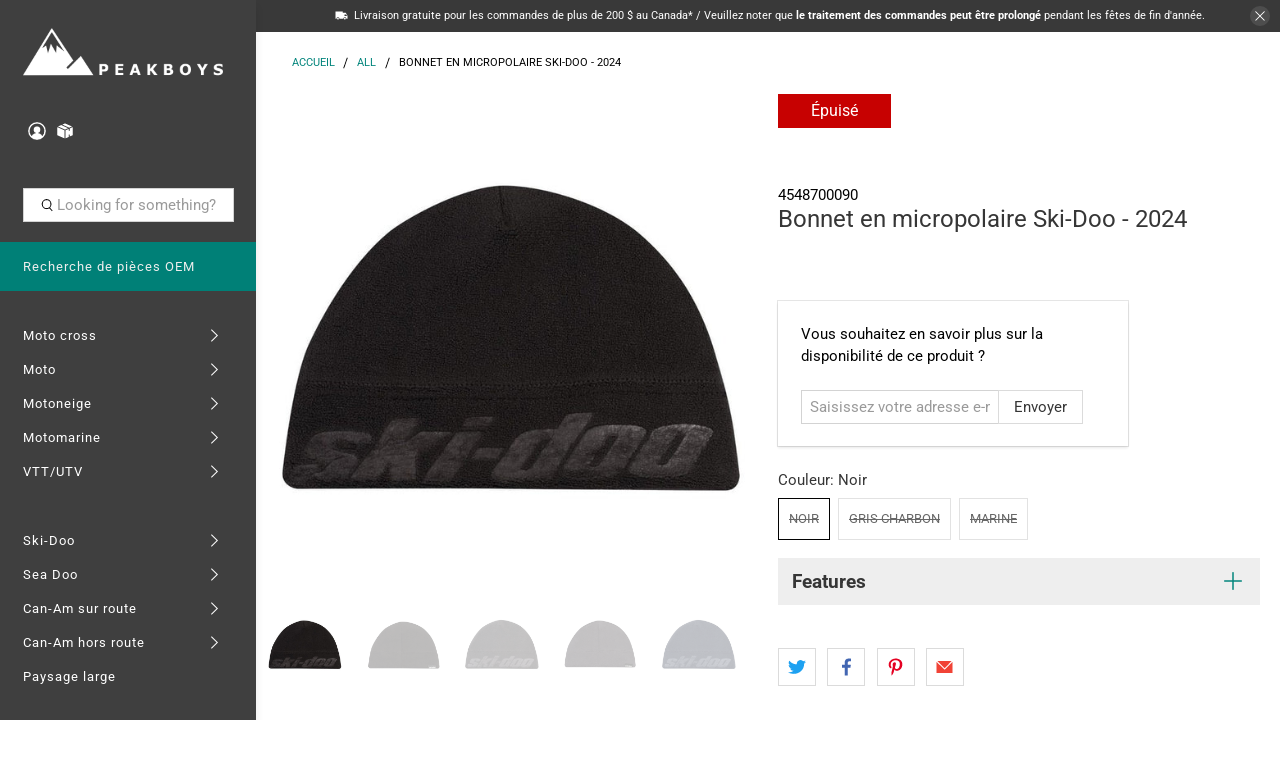

--- FILE ---
content_type: text/javascript; charset=utf-8
request_url: https://peakboys.ca/fr/products/ski-doo-micro-fleece-beanie-2024.js
body_size: 320
content:
{"id":7483866284213,"title":"Bonnet en micropolaire Ski-Doo - 2024","handle":"ski-doo-micro-fleece-beanie-2024","description":"\u003ch3\u003e \u003cstrong\u003eBonnet en micropolaire Ski-Doo - 2024\u003c\/strong\u003e\n\u003c\/h3\u003e\n\n\u003ch4\u003e \u003cstrong\u003eCaractéristiques:\u003c\/strong\u003e\n\u003c\/h4\u003e\n\n\u003cul\u003e\n\n\u003cli\u003e 92 % polyester, 8 % élasthanne.\u003c\/li\u003e\n\n\u003cli\u003e Logo en maille.\u003c\/li\u003e\n\n\u003cli\u003e Logo Ski-Doo ton sur ton en bas.\u003c\/li\u003e\n\n\n\u003c\/ul\u003e","published_at":"2023-09-07T12:31:45-04:00","created_at":"2023-08-09T17:17:04-04:00","vendor":"Ski-Doo","type":"Bonnet","tags":["2024","Apparel","Beanie","Black","BRP","Casual","Charcoal Grey","Closeout","Lifestyle","Navy","Sales","Ski-Doo","Snow","Snowmobile","Winter"],"price":1874,"price_min":1874,"price_max":1874,"available":false,"price_varies":false,"compare_at_price":2499,"compare_at_price_min":2499,"compare_at_price_max":2499,"compare_at_price_varies":false,"variants":[{"id":43078287917237,"title":"Noir","option1":"Noir","option2":null,"option3":null,"sku":"4548700090","requires_shipping":true,"taxable":true,"featured_image":{"id":35854509080757,"product_id":7483866284213,"position":1,"created_at":"2023-09-01T16:20:16-04:00","updated_at":"2023-09-01T16:20:17-04:00","alt":null,"width":780,"height":780,"src":"https:\/\/cdn.shopify.com\/s\/files\/1\/1831\/9949\/files\/454870_90_ft-custom.jpg?v=1693599617","variant_ids":[43078287917237]},"available":false,"name":"Bonnet en micropolaire Ski-Doo - 2024 - Noir","public_title":"Noir","options":["Noir"],"price":1874,"weight":0,"compare_at_price":2499,"inventory_management":"shopify","barcode":"4548700090","featured_media":{"alt":null,"id":28184287609013,"position":1,"preview_image":{"aspect_ratio":1.0,"height":780,"width":780,"src":"https:\/\/cdn.shopify.com\/s\/files\/1\/1831\/9949\/files\/454870_90_ft-custom.jpg?v=1693599617"}},"quantity_rule":{"min":1,"max":null,"increment":1},"quantity_price_breaks":[],"requires_selling_plan":false,"selling_plan_allocations":[]},{"id":43078287950005,"title":"Gris charbon","option1":"Gris charbon","option2":null,"option3":null,"sku":"4548700007","requires_shipping":true,"taxable":true,"featured_image":{"id":35854509834421,"product_id":7483866284213,"position":3,"created_at":"2023-09-01T16:20:29-04:00","updated_at":"2023-09-01T16:20:30-04:00","alt":null,"width":780,"height":780,"src":"https:\/\/cdn.shopify.com\/s\/files\/1\/1831\/9949\/files\/454870_07_ft-custom.jpg?v=1693599630","variant_ids":[43078287950005]},"available":false,"name":"Bonnet en micropolaire Ski-Doo - 2024 - Gris charbon","public_title":"Gris charbon","options":["Gris charbon"],"price":1874,"weight":0,"compare_at_price":2499,"inventory_management":"shopify","barcode":"4548700007","featured_media":{"alt":null,"id":28184288166069,"position":3,"preview_image":{"aspect_ratio":1.0,"height":780,"width":780,"src":"https:\/\/cdn.shopify.com\/s\/files\/1\/1831\/9949\/files\/454870_07_ft-custom.jpg?v=1693599630"}},"quantity_rule":{"min":1,"max":null,"increment":1},"quantity_price_breaks":[],"requires_selling_plan":false,"selling_plan_allocations":[]},{"id":43078287982773,"title":"Marine","option1":"Marine","option2":null,"option3":null,"sku":"4548700089","requires_shipping":true,"taxable":true,"featured_image":{"id":35854510653621,"product_id":7483866284213,"position":5,"created_at":"2023-09-01T16:20:41-04:00","updated_at":"2023-09-01T16:20:42-04:00","alt":null,"width":780,"height":780,"src":"https:\/\/cdn.shopify.com\/s\/files\/1\/1831\/9949\/files\/454870_89_ft-custom.jpg?v=1693599642","variant_ids":[43078287982773]},"available":false,"name":"Bonnet en micropolaire Ski-Doo - 2024 - Marine","public_title":"Marine","options":["Marine"],"price":1874,"weight":0,"compare_at_price":2499,"inventory_management":"shopify","barcode":"4548700089","featured_media":{"alt":null,"id":28184289050805,"position":5,"preview_image":{"aspect_ratio":1.0,"height":780,"width":780,"src":"https:\/\/cdn.shopify.com\/s\/files\/1\/1831\/9949\/files\/454870_89_ft-custom.jpg?v=1693599642"}},"quantity_rule":{"min":1,"max":null,"increment":1},"quantity_price_breaks":[],"requires_selling_plan":false,"selling_plan_allocations":[]}],"images":["\/\/cdn.shopify.com\/s\/files\/1\/1831\/9949\/files\/454870_90_ft-custom.jpg?v=1693599617","\/\/cdn.shopify.com\/s\/files\/1\/1831\/9949\/files\/454870_90_bk-custom.jpg?v=1693599622","\/\/cdn.shopify.com\/s\/files\/1\/1831\/9949\/files\/454870_07_ft-custom.jpg?v=1693599630","\/\/cdn.shopify.com\/s\/files\/1\/1831\/9949\/files\/454870_07_bk-custom.jpg?v=1693599635","\/\/cdn.shopify.com\/s\/files\/1\/1831\/9949\/files\/454870_89_ft-custom.jpg?v=1693599642","\/\/cdn.shopify.com\/s\/files\/1\/1831\/9949\/files\/454870_89_bk-custom.jpg?v=1693599648"],"featured_image":"\/\/cdn.shopify.com\/s\/files\/1\/1831\/9949\/files\/454870_90_ft-custom.jpg?v=1693599617","options":[{"name":"Couleur","position":1,"values":["Noir","Gris charbon","Marine"]}],"url":"\/fr\/products\/ski-doo-micro-fleece-beanie-2024","media":[{"alt":null,"id":28184287609013,"position":1,"preview_image":{"aspect_ratio":1.0,"height":780,"width":780,"src":"https:\/\/cdn.shopify.com\/s\/files\/1\/1831\/9949\/files\/454870_90_ft-custom.jpg?v=1693599617"},"aspect_ratio":1.0,"height":780,"media_type":"image","src":"https:\/\/cdn.shopify.com\/s\/files\/1\/1831\/9949\/files\/454870_90_ft-custom.jpg?v=1693599617","width":780},{"alt":null,"id":28184287838389,"position":2,"preview_image":{"aspect_ratio":1.0,"height":780,"width":780,"src":"https:\/\/cdn.shopify.com\/s\/files\/1\/1831\/9949\/files\/454870_90_bk-custom.jpg?v=1693599622"},"aspect_ratio":1.0,"height":780,"media_type":"image","src":"https:\/\/cdn.shopify.com\/s\/files\/1\/1831\/9949\/files\/454870_90_bk-custom.jpg?v=1693599622","width":780},{"alt":null,"id":28184288166069,"position":3,"preview_image":{"aspect_ratio":1.0,"height":780,"width":780,"src":"https:\/\/cdn.shopify.com\/s\/files\/1\/1831\/9949\/files\/454870_07_ft-custom.jpg?v=1693599630"},"aspect_ratio":1.0,"height":780,"media_type":"image","src":"https:\/\/cdn.shopify.com\/s\/files\/1\/1831\/9949\/files\/454870_07_ft-custom.jpg?v=1693599630","width":780},{"alt":null,"id":28184288755893,"position":4,"preview_image":{"aspect_ratio":1.0,"height":780,"width":780,"src":"https:\/\/cdn.shopify.com\/s\/files\/1\/1831\/9949\/files\/454870_07_bk-custom.jpg?v=1693599635"},"aspect_ratio":1.0,"height":780,"media_type":"image","src":"https:\/\/cdn.shopify.com\/s\/files\/1\/1831\/9949\/files\/454870_07_bk-custom.jpg?v=1693599635","width":780},{"alt":null,"id":28184289050805,"position":5,"preview_image":{"aspect_ratio":1.0,"height":780,"width":780,"src":"https:\/\/cdn.shopify.com\/s\/files\/1\/1831\/9949\/files\/454870_89_ft-custom.jpg?v=1693599642"},"aspect_ratio":1.0,"height":780,"media_type":"image","src":"https:\/\/cdn.shopify.com\/s\/files\/1\/1831\/9949\/files\/454870_89_ft-custom.jpg?v=1693599642","width":780},{"alt":null,"id":28184289378485,"position":6,"preview_image":{"aspect_ratio":1.0,"height":780,"width":780,"src":"https:\/\/cdn.shopify.com\/s\/files\/1\/1831\/9949\/files\/454870_89_bk-custom.jpg?v=1693599648"},"aspect_ratio":1.0,"height":780,"media_type":"image","src":"https:\/\/cdn.shopify.com\/s\/files\/1\/1831\/9949\/files\/454870_89_bk-custom.jpg?v=1693599648","width":780}],"requires_selling_plan":false,"selling_plan_groups":[]}

--- FILE ---
content_type: text/javascript; charset=utf-8
request_url: https://peakboys.ca/fr/products/ski-doo-micro-fleece-beanie-2024.js
body_size: 1038
content:
{"id":7483866284213,"title":"Bonnet en micropolaire Ski-Doo - 2024","handle":"ski-doo-micro-fleece-beanie-2024","description":"\u003ch3\u003e \u003cstrong\u003eBonnet en micropolaire Ski-Doo - 2024\u003c\/strong\u003e\n\u003c\/h3\u003e\n\n\u003ch4\u003e \u003cstrong\u003eCaractéristiques:\u003c\/strong\u003e\n\u003c\/h4\u003e\n\n\u003cul\u003e\n\n\u003cli\u003e 92 % polyester, 8 % élasthanne.\u003c\/li\u003e\n\n\u003cli\u003e Logo en maille.\u003c\/li\u003e\n\n\u003cli\u003e Logo Ski-Doo ton sur ton en bas.\u003c\/li\u003e\n\n\n\u003c\/ul\u003e","published_at":"2023-09-07T12:31:45-04:00","created_at":"2023-08-09T17:17:04-04:00","vendor":"Ski-Doo","type":"Bonnet","tags":["2024","Apparel","Beanie","Black","BRP","Casual","Charcoal Grey","Closeout","Lifestyle","Navy","Sales","Ski-Doo","Snow","Snowmobile","Winter"],"price":1874,"price_min":1874,"price_max":1874,"available":false,"price_varies":false,"compare_at_price":2499,"compare_at_price_min":2499,"compare_at_price_max":2499,"compare_at_price_varies":false,"variants":[{"id":43078287917237,"title":"Noir","option1":"Noir","option2":null,"option3":null,"sku":"4548700090","requires_shipping":true,"taxable":true,"featured_image":{"id":35854509080757,"product_id":7483866284213,"position":1,"created_at":"2023-09-01T16:20:16-04:00","updated_at":"2023-09-01T16:20:17-04:00","alt":null,"width":780,"height":780,"src":"https:\/\/cdn.shopify.com\/s\/files\/1\/1831\/9949\/files\/454870_90_ft-custom.jpg?v=1693599617","variant_ids":[43078287917237]},"available":false,"name":"Bonnet en micropolaire Ski-Doo - 2024 - Noir","public_title":"Noir","options":["Noir"],"price":1874,"weight":0,"compare_at_price":2499,"inventory_management":"shopify","barcode":"4548700090","featured_media":{"alt":null,"id":28184287609013,"position":1,"preview_image":{"aspect_ratio":1.0,"height":780,"width":780,"src":"https:\/\/cdn.shopify.com\/s\/files\/1\/1831\/9949\/files\/454870_90_ft-custom.jpg?v=1693599617"}},"quantity_rule":{"min":1,"max":null,"increment":1},"quantity_price_breaks":[],"requires_selling_plan":false,"selling_plan_allocations":[]},{"id":43078287950005,"title":"Gris charbon","option1":"Gris charbon","option2":null,"option3":null,"sku":"4548700007","requires_shipping":true,"taxable":true,"featured_image":{"id":35854509834421,"product_id":7483866284213,"position":3,"created_at":"2023-09-01T16:20:29-04:00","updated_at":"2023-09-01T16:20:30-04:00","alt":null,"width":780,"height":780,"src":"https:\/\/cdn.shopify.com\/s\/files\/1\/1831\/9949\/files\/454870_07_ft-custom.jpg?v=1693599630","variant_ids":[43078287950005]},"available":false,"name":"Bonnet en micropolaire Ski-Doo - 2024 - Gris charbon","public_title":"Gris charbon","options":["Gris charbon"],"price":1874,"weight":0,"compare_at_price":2499,"inventory_management":"shopify","barcode":"4548700007","featured_media":{"alt":null,"id":28184288166069,"position":3,"preview_image":{"aspect_ratio":1.0,"height":780,"width":780,"src":"https:\/\/cdn.shopify.com\/s\/files\/1\/1831\/9949\/files\/454870_07_ft-custom.jpg?v=1693599630"}},"quantity_rule":{"min":1,"max":null,"increment":1},"quantity_price_breaks":[],"requires_selling_plan":false,"selling_plan_allocations":[]},{"id":43078287982773,"title":"Marine","option1":"Marine","option2":null,"option3":null,"sku":"4548700089","requires_shipping":true,"taxable":true,"featured_image":{"id":35854510653621,"product_id":7483866284213,"position":5,"created_at":"2023-09-01T16:20:41-04:00","updated_at":"2023-09-01T16:20:42-04:00","alt":null,"width":780,"height":780,"src":"https:\/\/cdn.shopify.com\/s\/files\/1\/1831\/9949\/files\/454870_89_ft-custom.jpg?v=1693599642","variant_ids":[43078287982773]},"available":false,"name":"Bonnet en micropolaire Ski-Doo - 2024 - Marine","public_title":"Marine","options":["Marine"],"price":1874,"weight":0,"compare_at_price":2499,"inventory_management":"shopify","barcode":"4548700089","featured_media":{"alt":null,"id":28184289050805,"position":5,"preview_image":{"aspect_ratio":1.0,"height":780,"width":780,"src":"https:\/\/cdn.shopify.com\/s\/files\/1\/1831\/9949\/files\/454870_89_ft-custom.jpg?v=1693599642"}},"quantity_rule":{"min":1,"max":null,"increment":1},"quantity_price_breaks":[],"requires_selling_plan":false,"selling_plan_allocations":[]}],"images":["\/\/cdn.shopify.com\/s\/files\/1\/1831\/9949\/files\/454870_90_ft-custom.jpg?v=1693599617","\/\/cdn.shopify.com\/s\/files\/1\/1831\/9949\/files\/454870_90_bk-custom.jpg?v=1693599622","\/\/cdn.shopify.com\/s\/files\/1\/1831\/9949\/files\/454870_07_ft-custom.jpg?v=1693599630","\/\/cdn.shopify.com\/s\/files\/1\/1831\/9949\/files\/454870_07_bk-custom.jpg?v=1693599635","\/\/cdn.shopify.com\/s\/files\/1\/1831\/9949\/files\/454870_89_ft-custom.jpg?v=1693599642","\/\/cdn.shopify.com\/s\/files\/1\/1831\/9949\/files\/454870_89_bk-custom.jpg?v=1693599648"],"featured_image":"\/\/cdn.shopify.com\/s\/files\/1\/1831\/9949\/files\/454870_90_ft-custom.jpg?v=1693599617","options":[{"name":"Couleur","position":1,"values":["Noir","Gris charbon","Marine"]}],"url":"\/fr\/products\/ski-doo-micro-fleece-beanie-2024","media":[{"alt":null,"id":28184287609013,"position":1,"preview_image":{"aspect_ratio":1.0,"height":780,"width":780,"src":"https:\/\/cdn.shopify.com\/s\/files\/1\/1831\/9949\/files\/454870_90_ft-custom.jpg?v=1693599617"},"aspect_ratio":1.0,"height":780,"media_type":"image","src":"https:\/\/cdn.shopify.com\/s\/files\/1\/1831\/9949\/files\/454870_90_ft-custom.jpg?v=1693599617","width":780},{"alt":null,"id":28184287838389,"position":2,"preview_image":{"aspect_ratio":1.0,"height":780,"width":780,"src":"https:\/\/cdn.shopify.com\/s\/files\/1\/1831\/9949\/files\/454870_90_bk-custom.jpg?v=1693599622"},"aspect_ratio":1.0,"height":780,"media_type":"image","src":"https:\/\/cdn.shopify.com\/s\/files\/1\/1831\/9949\/files\/454870_90_bk-custom.jpg?v=1693599622","width":780},{"alt":null,"id":28184288166069,"position":3,"preview_image":{"aspect_ratio":1.0,"height":780,"width":780,"src":"https:\/\/cdn.shopify.com\/s\/files\/1\/1831\/9949\/files\/454870_07_ft-custom.jpg?v=1693599630"},"aspect_ratio":1.0,"height":780,"media_type":"image","src":"https:\/\/cdn.shopify.com\/s\/files\/1\/1831\/9949\/files\/454870_07_ft-custom.jpg?v=1693599630","width":780},{"alt":null,"id":28184288755893,"position":4,"preview_image":{"aspect_ratio":1.0,"height":780,"width":780,"src":"https:\/\/cdn.shopify.com\/s\/files\/1\/1831\/9949\/files\/454870_07_bk-custom.jpg?v=1693599635"},"aspect_ratio":1.0,"height":780,"media_type":"image","src":"https:\/\/cdn.shopify.com\/s\/files\/1\/1831\/9949\/files\/454870_07_bk-custom.jpg?v=1693599635","width":780},{"alt":null,"id":28184289050805,"position":5,"preview_image":{"aspect_ratio":1.0,"height":780,"width":780,"src":"https:\/\/cdn.shopify.com\/s\/files\/1\/1831\/9949\/files\/454870_89_ft-custom.jpg?v=1693599642"},"aspect_ratio":1.0,"height":780,"media_type":"image","src":"https:\/\/cdn.shopify.com\/s\/files\/1\/1831\/9949\/files\/454870_89_ft-custom.jpg?v=1693599642","width":780},{"alt":null,"id":28184289378485,"position":6,"preview_image":{"aspect_ratio":1.0,"height":780,"width":780,"src":"https:\/\/cdn.shopify.com\/s\/files\/1\/1831\/9949\/files\/454870_89_bk-custom.jpg?v=1693599648"},"aspect_ratio":1.0,"height":780,"media_type":"image","src":"https:\/\/cdn.shopify.com\/s\/files\/1\/1831\/9949\/files\/454870_89_bk-custom.jpg?v=1693599648","width":780}],"requires_selling_plan":false,"selling_plan_groups":[]}